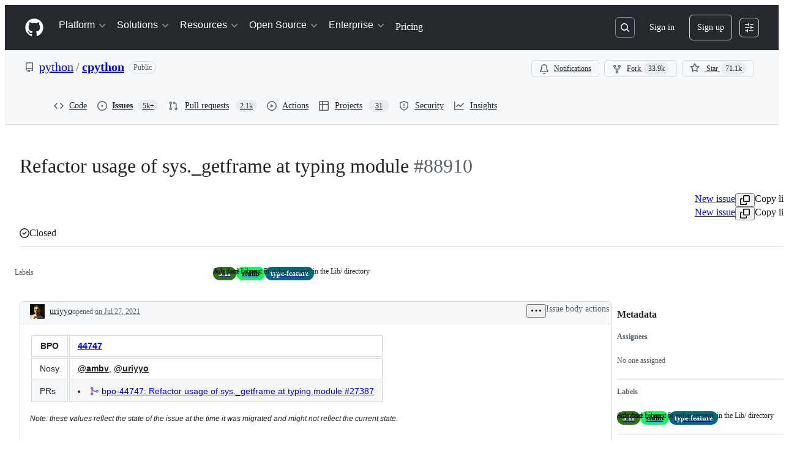

--- FILE ---
content_type: application/javascript
request_url: https://github.githubassets.com/assets/chunk-50959-a316bb4e0856.js
body_size: 879
content:
"use strict";(globalThis.webpackChunk_github_ui_github_ui=globalThis.webpackChunk_github_ui_github_ui||[]).push([[50959],{31635:(t,e,n)=>{n.d(e,{AQ:()=>u,Cg:()=>o,Me:()=>c,N3:()=>i,Tt:()=>r,xN:()=>l});function r(t,e){var n={};for(var r in t)Object.prototype.hasOwnProperty.call(t,r)&&0>e.indexOf(r)&&(n[r]=t[r]);if(null!=t&&"function"==typeof Object.getOwnPropertySymbols)for(var o=0,r=Object.getOwnPropertySymbols(t);o<r.length;o++)0>e.indexOf(r[o])&&Object.prototype.propertyIsEnumerable.call(t,r[o])&&(n[r[o]]=t[r[o]]);return n}function o(t,e,n,r){var o,i=arguments.length,u=i<3?e:null===r?r=Object.getOwnPropertyDescriptor(e,n):r;if("object"==typeof Reflect&&"function"==typeof Reflect.decorate)u=Reflect.decorate(t,e,n,r);else for(var c=t.length-1;c>=0;c--)(o=t[c])&&(u=(i<3?o(u):i>3?o(e,n,u):o(e,n))||u);return i>3&&u&&Object.defineProperty(e,n,u),u}function i(t){return this instanceof i?(this.v=t,this):new i(t)}function u(t,e,n){if(!Symbol.asyncIterator)throw TypeError("Symbol.asyncIterator is not defined.");var r,o=n.apply(t,e||[]),u=[];return r=Object.create(("function"==typeof AsyncIterator?AsyncIterator:Object).prototype),c("next"),c("throw"),c("return",function(t){return function(e){return Promise.resolve(e).then(t,f)}}),r[Symbol.asyncIterator]=function(){return this},r;function c(t,e){o[t]&&(r[t]=function(e){return new Promise(function(n,r){u.push([t,e,n,r])>1||l(t,e)})},e&&(r[t]=e(r[t])))}function l(t,e){try{var n;(n=o[t](e)).value instanceof i?Promise.resolve(n.value.v).then(a,f):s(u[0][2],n)}catch(t){s(u[0][3],t)}}function a(t){l("next",t)}function f(t){l("throw",t)}function s(t,e){t(e),u.shift(),u.length&&l(u[0][0],u[0][1])}}function c(t){var e,n;return e={},r("next"),r("throw",function(t){throw t}),r("return"),e[Symbol.iterator]=function(){return this},e;function r(r,o){e[r]=t[r]?function(e){return(n=!n)?{value:i(t[r](e)),done:!1}:o?o(e):e}:o}}function l(t){if(!Symbol.asyncIterator)throw TypeError("Symbol.asyncIterator is not defined.");var e,n=t[Symbol.asyncIterator];return n?n.call(t):(t=function(t){var e="function"==typeof Symbol&&Symbol.iterator,n=e&&t[e],r=0;if(n)return n.call(t);if(t&&"number"==typeof t.length)return{next:function(){return t&&r>=t.length&&(t=void 0),{value:t&&t[r++],done:!t}}};throw TypeError(e?"Object is not iterable.":"Symbol.iterator is not defined.")}(t),e={},r("next"),r("throw"),r("return"),e[Symbol.asyncIterator]=function(){return this},e);function r(n){e[n]=t[n]&&function(e){return new Promise(function(r,o){var i,u,c;i=r,u=o,c=(e=t[n](e)).done,Promise.resolve(e.value).then(function(t){i({value:t,done:c})},u)})}}}"function"==typeof SuppressedError&&SuppressedError},50959:(t,e,n)=>{var r=n(31635),o=n(39595);let i=t=>{t.scrollWidth>t.clientWidth?null===t.getAttribute("tabindex")&&t.setAttribute("tabindex","0"):t.removeAttribute("tabindex")};let MarkdownAccessiblityTableElement=class MarkdownAccessiblityTableElement extends HTMLElement{connectedCallback(){!function(t){let e=t.querySelector("table");if(!e)return;let n=new ResizeObserver(t=>{for(let e of t)i(e.target)});null===e.getAttribute("tabindex")&&n.observe(e)}(this)}};MarkdownAccessiblityTableElement=(0,r.Cg)([o.p_],MarkdownAccessiblityTableElement)}}]);
//# sourceMappingURL=50959-51036ce61151.js.map

--- FILE ---
content_type: text/plain; charset=utf-8
request_url: https://github.com/_graphql?body=%7B%22persistedQueryName%22%3A%22IssueViewerSecondaryViewQuery%22%2C%22query%22%3A%2215ed3836c8be7f5653b68f1a4af9d648%22%2C%22variables%22%3A%7B%22markAsRead%22%3Atrue%2C%22number%22%3A88910%2C%22owner%22%3A%22python%22%2C%22repo%22%3A%22cpython%22%7D%7D
body_size: 1238
content:
{"data":{"repository":{"issue":{"id":"MDU6SXNzdWUxMTk5MDYyMzc3","isTransferInProgress":false,"parent":null,"viewerCanReopen":false,"viewerCanClose":false,"authorAssociation":"MEMBER","discussion":null,"repository":{"slashCommandsEnabled":false,"codeOfConductFileUrl":"https://github.com/python/.github/blob/master/CODE_OF_CONDUCT.md","securityPolicyUrl":"https://github.com/python/cpython/security/policy","contributingFileUrl":"https://github.com/python/cpython/blob/main/.github/CONTRIBUTING.rst","supportFileUrl":null,"id":"MDEwOlJlcG9zaXRvcnk4MTU5ODk2MQ==","databaseId":81598961,"name":"cpython","owner":{"__typename":"Organization","login":"python","id":"MDEyOk9yZ2FuaXphdGlvbjE1MjU5ODE=","enterprise":null},"nameWithOwner":"python/cpython","isArchived":false,"viewerCanPinIssues":false,"viewerCopilotCodingAgentEligibility":null,"isPrivate":false,"visibility":"PUBLIC","viewerCanPush":false},"title":"Refactor usage of sys._getframe at typing module","number":88910,"databaseId":1199062377,"linkedBranches":{"nodes":[]},"closedByPullRequestsReferences":{"nodes":[]},"linkedPullRequests":{"nodes":[]},"viewerCanLinkBranches":false,"topBlockedBy":{"nodes":[],"pageInfo":{"hasNextPage":false}},"topBlocking":{"nodes":[],"pageInfo":{"hasNextPage":false}},"issueDependenciesSummary":{"blockedBy":0,"blocking":0},"viewerCanUpdateMetadata":false,"threadSubscriptionChannel":null,"viewerThreadSubscriptionFormAction":"NONE","viewerCustomSubscriptionEvents":[],"participants":{"nodes":[{"__typename":"User","id":"MDQ6VXNlcjU1Mjgx","login":"ambv","name":"Łukasz Langa","profileResourcePath":"/ambv","avatarUrl":"https://avatars.githubusercontent.com/u/55281?s=64&u=a7ec460a666172941079e6ddb7b9134e0e0b2b39&v=4"},{"__typename":"User","id":"MDQ6VXNlcjMyMDM4MTU2","login":"uriyyo","name":"Yurii Karabas","profileResourcePath":"/uriyyo","avatarUrl":"https://avatars.githubusercontent.com/u/32038156?s=64&u=c26ca9b821fcf6499b84db75f553d4980bf8d023&v=4"}],"totalCount":2},"viewerCanConvertToDiscussion":false,"viewerCanDelete":false,"viewerCanTransfer":false,"viewerCanType":false,"viewerCanLock":false,"suggestedActors":{"nodes":[{"__typename":"Bot","__isActor":"Bot","id":"BOT_kgDOC9w8XQ","login":"copilot-swe-agent","name":"copilot-swe-agent","profileResourcePath":"/apps/copilot-swe-agent","avatarUrl":"https://avatars.githubusercontent.com/in/1143301?s=64&v=4","isCopilot":true,"isAgent":true,"displayName":"Copilot","__isNode":"Bot"},{"__typename":"User","__isActor":"User","id":"MDQ6VXNlcjU1Mjgx","login":"ambv","name":"Łukasz Langa","profileResourcePath":"/ambv","avatarUrl":"https://avatars.githubusercontent.com/u/55281?s=64&u=a7ec460a666172941079e6ddb7b9134e0e0b2b39&v=4","__isNode":"User"},{"__typename":"User","__isActor":"User","id":"MDQ6VXNlcjMyMDM4MTU2","login":"uriyyo","name":"Yurii Karabas","profileResourcePath":"/uriyyo","avatarUrl":"https://avatars.githubusercontent.com/u/32038156?s=64&u=c26ca9b821fcf6499b84db75f553d4980bf8d023&v=4","__isNode":"User"}]},"taskListSummary":{"itemCount":0,"completeCount":0},"tasklistBlocksCompletion":null,"trackedInIssues":{"nodes":[],"totalCount":0},"__isComment":"Issue","viewerCanReadUserContentEdits":true,"lastEditedAt":null,"lastUserContentEdit":null,"showSpammyBadge":false,"viewerCanReport":false,"viewerCanReportToMaintainer":false,"viewerCanBlockFromOrg":false,"viewerCanUnblockFromOrg":false,"subIssues":{"nodes":[]},"subIssuesConnection":{"totalCount":0},"projectItemsNext":{"edges":[],"pageInfo":{"endCursor":null,"hasNextPage":false}},"milestone":null,"state":"CLOSED","blockedBy":{"nodes":[]}},"id":"MDEwOlJlcG9zaXRvcnk4MTU5ODk2MQ=="}}}